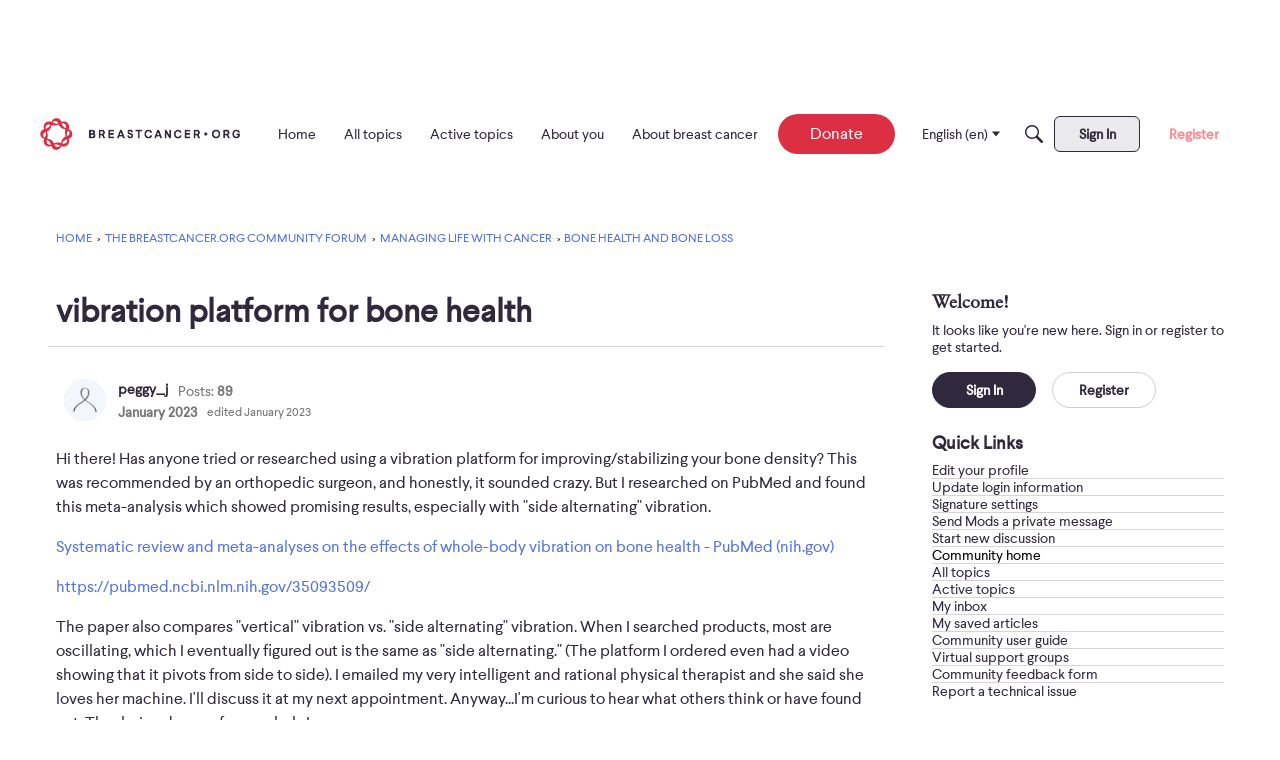

--- FILE ---
content_type: text/html; charset=utf-8
request_url: https://www.google.com/recaptcha/api2/aframe
body_size: 271
content:
<!DOCTYPE HTML><html><head><meta http-equiv="content-type" content="text/html; charset=UTF-8"></head><body><script nonce="UHFkIGI1N775X3zwGDeRuQ">/** Anti-fraud and anti-abuse applications only. See google.com/recaptcha */ try{var clients={'sodar':'https://pagead2.googlesyndication.com/pagead/sodar?'};window.addEventListener("message",function(a){try{if(a.source===window.parent){var b=JSON.parse(a.data);var c=clients[b['id']];if(c){var d=document.createElement('img');d.src=c+b['params']+'&rc='+(localStorage.getItem("rc::a")?sessionStorage.getItem("rc::b"):"");window.document.body.appendChild(d);sessionStorage.setItem("rc::e",parseInt(sessionStorage.getItem("rc::e")||0)+1);localStorage.setItem("rc::h",'1768996650029');}}}catch(b){}});window.parent.postMessage("_grecaptcha_ready", "*");}catch(b){}</script></body></html>

--- FILE ---
content_type: text/plain
request_url: https://www.google-analytics.com/j/collect?v=1&_v=j102&a=2125261288&t=pageview&_s=1&dl=https%3A%2F%2Fcommunity.breastcancer.org%2Fen%2Fdiscussion%2F883704%2Fvibration-platform-for-bone-health&ul=en-us%40posix&dt=vibration%20platform%20for%20bone%20health%20%E2%80%94%20Community%20Discussion%20Forums&sr=1280x720&vp=1280x720&_u=YGBAgEABAAAAACAAI~&jid=766462469&gjid=743196663&cid=1310952667.1768996649&tid=UA-294252-1&_gid=1157055998.1768996649&_slc=1&gtm=45He61g1h1n81K6CHKDPv866516758za200zd866516758&gcd=13l3l3l3l1l1&dma=0&tag_exp=103116026~103200004~104527907~104528500~104573694~104684208~104684211~105391253~115616986~115938465~115938469~116988316~117041587&z=1936207724
body_size: -454
content:
2,cG-XSSNKRTW6S